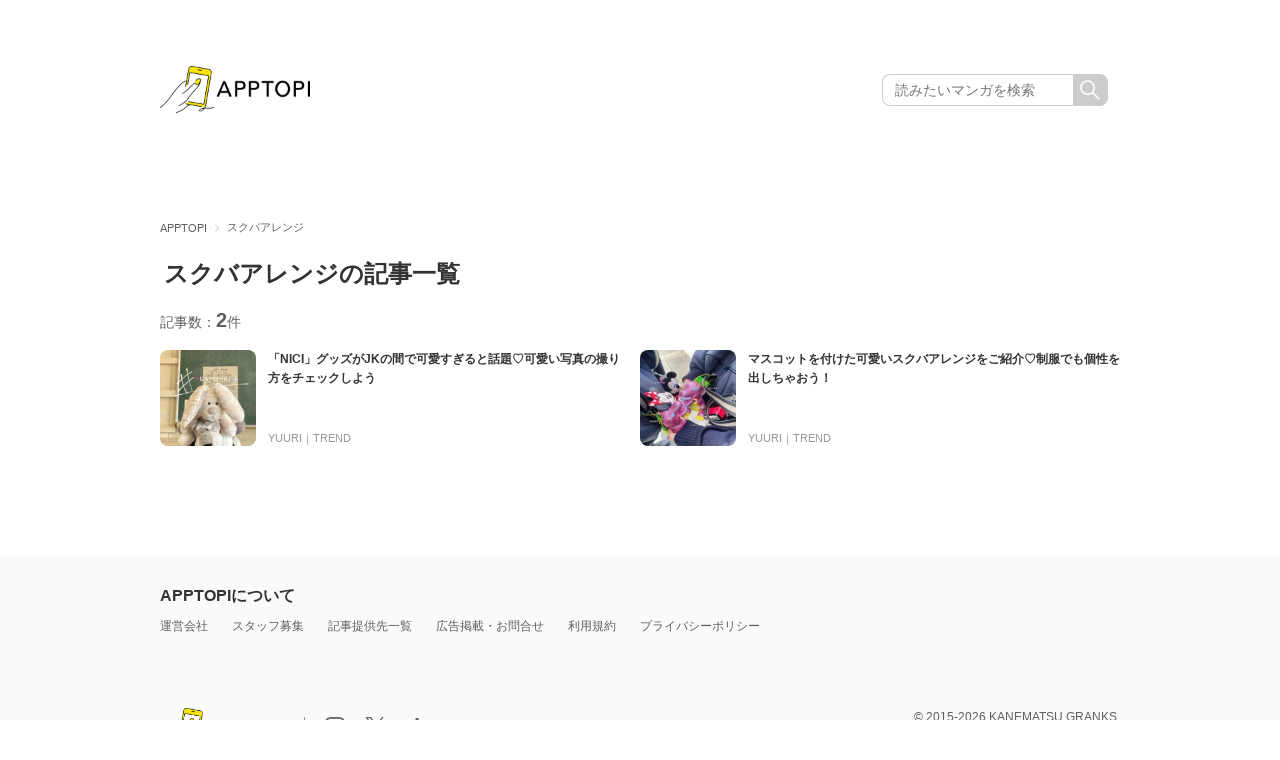

--- FILE ---
content_type: text/html; charset=UTF-8
request_url: https://apptopi.jp/tag/%E3%82%B9%E3%82%AF%E3%83%90%E3%82%A2%E3%83%AC%E3%83%B3%E3%82%B8/
body_size: 9328
content:
<!DOCTYPE html>
<html lang="ja">

<head>
  <meta charset="UTF-8">
  
  <meta name="viewport" content="width=1000">
  <meta name="format-detection" content="telephone=no">
  <link rel="stylesheet" href="https://apptopi.jp/wp-content/themes/apptopi/css/vendor.css">
  <link rel="stylesheet" href="https://apptopi.jp/wp-content/themes/apptopi/style.css?241217074538">
  <link rel="stylesheet" href="https://apptopi.jp/wp-content/themes/apptopi/css/manga-style.css?250610094438">
  <link rel="stylesheet" href="https://apptopi.jp/wp-content/themes/apptopi/css/font-awesome.min.css">
  
		<!-- All in One SEO 4.1.5.3 -->
		<title>スクバアレンジ | APPTOPI</title>
		<meta name="robots" content="max-image-preview:large" />
		<link rel="canonical" href="https://apptopi.jp/tag/%E3%82%B9%E3%82%AF%E3%83%90%E3%82%A2%E3%83%AC%E3%83%B3%E3%82%B8/" />
		<script type="application/ld+json" class="aioseo-schema">
			{"@context":"https:\/\/schema.org","@graph":[{"@type":"WebSite","@id":"https:\/\/apptopi.jp\/#website","url":"https:\/\/apptopi.jp\/","name":"APPTOPI","description":"\u30b9\u30de\u30db\u3067\u898b\u3064\u3051\u308b\u3001\u3082\u3063\u3068\u53ef\u611b\u3044\u79c1","inLanguage":"ja","publisher":{"@id":"https:\/\/apptopi.jp\/#organization"}},{"@type":"Organization","@id":"https:\/\/apptopi.jp\/#organization","name":"APPTOPI","url":"https:\/\/apptopi.jp\/","sameAs":["https:\/\/twitter.com\/apptopi","https:\/\/www.instagram.com\/apptopi\/"]},{"@type":"BreadcrumbList","@id":"https:\/\/apptopi.jp\/tag\/%E3%82%B9%E3%82%AF%E3%83%90%E3%82%A2%E3%83%AC%E3%83%B3%E3%82%B8\/#breadcrumblist","itemListElement":[{"@type":"ListItem","@id":"https:\/\/apptopi.jp\/#listItem","position":1,"item":{"@type":"WebPage","@id":"https:\/\/apptopi.jp\/","name":"\u30db\u30fc\u30e0","description":"\u300c\u30b9\u30de\u30db\u3067\u6bce\u65e5\u3092\u3082\u3063\u3068\u7d20\u6575\u306b\u3067\u304d\u306a\u3044\u304b\u306a\uff1f\u300d \u305d\u3093\u306a\u60f3\u3044\u304b\u3089\u3001APPTOPI\u306f\u751f\u307e\u308c\u307e\u3057\u305f\u3002 \u304b\u308f\u3044\u3044\u5199\u771f\u306e\u64ae\u308a\u65b9\u3084\u52a0\u5de5\u65b9\u6cd5\u3001Instagram\u3067\u8a71\u984c\u306ecafe\u306a\u3069\u3001\u3044\u307e\u5973\u5b50\u304c\u6c42\u3081\u308b\u30b9\u30de\u30db\u60c5\u5831\u3092\u3001\u500b\u6027\u8c4a\u304b\u306a\u30e9\u30a4\u30bf\u30fc\u305f\u3061\u304c\u304a\u5c4a\u3051\u3057\u307e\u3059\u3002","url":"https:\/\/apptopi.jp\/"},"nextItem":"https:\/\/apptopi.jp\/tag\/%e3%82%b9%e3%82%af%e3%83%90%e3%82%a2%e3%83%ac%e3%83%b3%e3%82%b8\/#listItem"},{"@type":"ListItem","@id":"https:\/\/apptopi.jp\/tag\/%e3%82%b9%e3%82%af%e3%83%90%e3%82%a2%e3%83%ac%e3%83%b3%e3%82%b8\/#listItem","position":2,"item":{"@type":"WebPage","@id":"https:\/\/apptopi.jp\/tag\/%e3%82%b9%e3%82%af%e3%83%90%e3%82%a2%e3%83%ac%e3%83%b3%e3%82%b8\/","name":"\u30b9\u30af\u30d0\u30a2\u30ec\u30f3\u30b8","url":"https:\/\/apptopi.jp\/tag\/%e3%82%b9%e3%82%af%e3%83%90%e3%82%a2%e3%83%ac%e3%83%b3%e3%82%b8\/"},"previousItem":"https:\/\/apptopi.jp\/#listItem"}]},{"@type":"CollectionPage","@id":"https:\/\/apptopi.jp\/tag\/%E3%82%B9%E3%82%AF%E3%83%90%E3%82%A2%E3%83%AC%E3%83%B3%E3%82%B8\/#collectionpage","url":"https:\/\/apptopi.jp\/tag\/%E3%82%B9%E3%82%AF%E3%83%90%E3%82%A2%E3%83%AC%E3%83%B3%E3%82%B8\/","name":"\u30b9\u30af\u30d0\u30a2\u30ec\u30f3\u30b8 | APPTOPI","inLanguage":"ja","isPartOf":{"@id":"https:\/\/apptopi.jp\/#website"},"breadcrumb":{"@id":"https:\/\/apptopi.jp\/tag\/%E3%82%B9%E3%82%AF%E3%83%90%E3%82%A2%E3%83%AC%E3%83%B3%E3%82%B8\/#breadcrumblist"}}]}
		</script>
		<!-- All in One SEO -->

<link rel='dns-prefetch' href='//s.w.org' />
<link rel="alternate" type="application/rss+xml" title="APPTOPI &raquo; スクバアレンジ タグのフィード" href="https://apptopi.jp/tag/%e3%82%b9%e3%82%af%e3%83%90%e3%82%a2%e3%83%ac%e3%83%b3%e3%82%b8/feed/" />
		<script type="text/javascript">
			window._wpemojiSettings = {"baseUrl":"https:\/\/s.w.org\/images\/core\/emoji\/13.0.1\/72x72\/","ext":".png","svgUrl":"https:\/\/s.w.org\/images\/core\/emoji\/13.0.1\/svg\/","svgExt":".svg","source":{"concatemoji":"https:\/\/apptopi.jp\/wp-includes\/js\/wp-emoji-release.min.js?ver=1.1.3\n"}};
			!function(e,a,t){var n,r,o,i=a.createElement("canvas"),p=i.getContext&&i.getContext("2d");function s(e,t){var a=String.fromCharCode;p.clearRect(0,0,i.width,i.height),p.fillText(a.apply(this,e),0,0);e=i.toDataURL();return p.clearRect(0,0,i.width,i.height),p.fillText(a.apply(this,t),0,0),e===i.toDataURL()}function c(e){var t=a.createElement("script");t.src=e,t.defer=t.type="text/javascript",a.getElementsByTagName("head")[0].appendChild(t)}for(o=Array("flag","emoji"),t.supports={everything:!0,everythingExceptFlag:!0},r=0;r<o.length;r++)t.supports[o[r]]=function(e){if(!p||!p.fillText)return!1;switch(p.textBaseline="top",p.font="600 32px Arial",e){case"flag":return s([127987,65039,8205,9895,65039],[127987,65039,8203,9895,65039])?!1:!s([55356,56826,55356,56819],[55356,56826,8203,55356,56819])&&!s([55356,57332,56128,56423,56128,56418,56128,56421,56128,56430,56128,56423,56128,56447],[55356,57332,8203,56128,56423,8203,56128,56418,8203,56128,56421,8203,56128,56430,8203,56128,56423,8203,56128,56447]);case"emoji":return!s([55357,56424,8205,55356,57212],[55357,56424,8203,55356,57212])}return!1}(o[r]),t.supports.everything=t.supports.everything&&t.supports[o[r]],"flag"!==o[r]&&(t.supports.everythingExceptFlag=t.supports.everythingExceptFlag&&t.supports[o[r]]);t.supports.everythingExceptFlag=t.supports.everythingExceptFlag&&!t.supports.flag,t.DOMReady=!1,t.readyCallback=function(){t.DOMReady=!0},t.supports.everything||(n=function(){t.readyCallback()},a.addEventListener?(a.addEventListener("DOMContentLoaded",n,!1),e.addEventListener("load",n,!1)):(e.attachEvent("onload",n),a.attachEvent("onreadystatechange",function(){"complete"===a.readyState&&t.readyCallback()})),(n=t.source||{}).concatemoji?c(n.concatemoji):n.wpemoji&&n.twemoji&&(c(n.twemoji),c(n.wpemoji)))}(window,document,window._wpemojiSettings);
		</script>
		<style type="text/css">
img.wp-smiley,
img.emoji {
	display: inline !important;
	border: none !important;
	box-shadow: none !important;
	height: 1em !important;
	width: 1em !important;
	margin: 0 .07em !important;
	vertical-align: -0.1em !important;
	background: none !important;
	padding: 0 !important;
}
</style>
	<link rel='stylesheet' id='wp-block-library-css'  href='https://apptopi.jp/wp-includes/css/dist/block-library/style.min.css?ver=1.1.3' type='text/css' media='all' />
<link rel='stylesheet' id='ccd-copycontentdetector-css'  href='https://apptopi.jp/wp-content/plugins/copycontentdetector/public/css/ccd-copycontentdetector-public.css?ver=1.1.3' type='text/css' media='all' />
<link rel='stylesheet' id='wpt-twitter-feed-css'  href='https://apptopi.jp/wp-content/plugins/wp-to-twitter/css/twitter-feed.css?ver=1.1.3' type='text/css' media='all' />
<script type='text/javascript' defer='defer' src='https://apptopi.jp/wp-includes/js/jquery/jquery.min.js?ver=1.1.3' id='jquery-core-js'></script>
<script type='text/javascript' defer='defer' src='https://apptopi.jp/wp-includes/js/jquery/jquery-migrate.min.js?ver=1.1.3' id='jquery-migrate-js'></script>
<script type='text/javascript' defer='defer' src='https://apptopi.jp/wp-content/plugins/copycontentdetector/public/js/ccd-copycontentdetector-public.js?ver=1.1.3' id='ccd-copycontentdetector-js'></script>
<link rel="https://api.w.org/" href="https://apptopi.jp/wp-json/" /><link rel="alternate" type="application/json" href="https://apptopi.jp/wp-json/wp/v2/tags/6972" /><link rel="EditURI" type="application/rsd+xml" title="RSD" href="https://apptopi.jp/xmlrpc.php?rsd" />
<link rel="wlwmanifest" type="application/wlwmanifest+xml" href="https://apptopi.jp/wp-includes/wlwmanifest.xml" /> 
<meta name="generator" content="WordPress 5.7.2" />
  <link rel="shortcut icon" type="image/vnd.microsoft.icon" href="https://apptopi.jp/wp-content/themes/apptopi/favicon/favicon.ico">
  <link rel="icon" type="image/vnd.microsoft.icon" href="https://apptopi.jp/wp-content/themes/apptopi/favicon/favicon.ico">
  <link rel="apple-touch-icon" sizes="180x180" href="https://apptopi.jp/wp-content/themes/apptopi/favicon/apple-touch-icon.png">
  <link rel="icon" type="image/png" sizes="192x192" href="https://apptopi.jp/wp-content/themes/apptopi/favicon/android-chrome-192x192.png">
  <link rel="icon" type="image/png" sizes="512x512" href="https://apptopi.jp/wp-content/themes/apptopi/favicon/android-chrome-512x512.png">
  <link rel="manifest" href="https://apptopi.jp/wp-content/themes/apptopi/favicon/manifest.json">
  <meta http-equiv="Pragma" content="no-cache" />
  <meta http-equiv="cache-control" content="no-cache" />
  <meta http-equiv="expires" content="0" />
    <!-- Set Analytics & Optimize start -->
  <script async src="https://www.googletagmanager.com/gtag/js?id=G-SPTX7Q3J5X"></script>
  <script>
    window.dataLayer = window.dataLayer || [];

    function gtag() {
      dataLayer.push(arguments);
    }
    gtag('js', new Date());
    gtag('config', 'G-SPTX7Q3J5X');

    // GA4 カスタムディメンション
    gtag('event', 'custom_dimension', {
      'author': '',
      'category': 'hashtag'
    });

    gtag('config', 'UA-88433589-1', {
      'custom_map': {
        'dimension1': 'author',
        'dimension2': 'category'
      },
      'author': '',
      'category': 'hashtag'
    });
    gtag('set', 'GTM-M2CP46B');
  </script>

  <script type="text/javascript">
    (function(c, l, a, r, i, t, y) {
      c[a] = c[a] || function() {
        (c[a].q = c[a].q || []).push(arguments)
      };
      t = l.createElement(r);
      t.async = 1;
      t.src = "https://www.clarity.ms/tag/" + i;
      y = l.getElementsByTagName(r)[0];
      y.parentNode.insertBefore(t, y);
    })(window, document, "clarity", "script", "gg3sakjrn9");
  </script>

  <!-- Set Analytics & Optimize end -->
    
  
      <script>
      (adsbygoogle = window.adsbygoogle || []).push({
        google_ad_client: "ca-pub-5336186349439225",
        enable_page_level_ads: true
      });
    </script>
  
  <script data-cfasync="false" type="text/javascript">
(function(w, d) {
	var s = d.createElement('script');
	s.src = '//cdn.adpushup.com/47080/adpushup.js';
	s.crossOrigin='anonymous'; 
	s.type = 'text/javascript'; s.async = true;
	(d.getElementsByTagName('head')[0] || d.getElementsByTagName('body')[0]).appendChild(s);
	w.adpushup = w.adpushup || {que:[]};
})(window, document);

</script>

<script async src="https://securepubads.g.doubleclick.net/tag/js/gpt.js"></script>
<!-- imobile tag -->
<script src="https://cdn.id5-sync.com/api/1.0/id5-api.js"></script>
<script type="text/javascript">
  window.pbjsFlux = window.pbjsFlux || {};
  window.pbjsFlux.que = window.pbjsFlux.que || [];
</script>
<script async='async' src="https://flux-cdn.com/client/1000230/apptopi_01417.min.js"></script>

<script type="text/javascript">
  window.googletag = window.googletag || {};
  window.googletag.cmd = window.googletag.cmd || [];
</script>
<script async='async' src='https://securepubads.g.doubleclick.net/tag/js/gpt.js'></script>

<script type="text/javascript">
  window.fluxtag = {
    readyBids: {
      prebid: false,
      amazon: false,
      google: false
    },
    failSafeTimeout: 3e3,
    isFn: function isFn(object) {
      var _t = 'Function';
      var toString = Object.prototype.toString;
      return toString.call(object) === '[object ' + _t + ']';
    },
    launchAdServer: function() {
      if (!fluxtag.readyBids.prebid || !fluxtag.readyBids.amazon) {
        return;
      }
      fluxtag.requestAdServer();
    },
    requestAdServer: function() {
      if (!fluxtag.readyBids.google) {
        fluxtag.readyBids.google = true;
        googletag.cmd.push(function () {
          if (!!(pbjsFlux.setTargetingForGPTAsync) && fluxtag.isFn(pbjsFlux.setTargetingForGPTAsync)) {
            pbjsFlux.que.push(function () {
              pbjsFlux.setTargetingForGPTAsync();
            });
          }
          googletag.pubads().refresh(window.imobile_gam_slots);
        });
      }
    }
  };
</script>

<script type="text/javascript">
  setTimeout(function() {
    fluxtag.requestAdServer();
  }, fluxtag.failSafeTimeout);
</script>

<script type='text/javascript'>
  ! function (a9, a, p, s, t, A, g) {
    if (a[a9]) return;

    function q(c, r) {
      a[a9]._Q.push([c, r])
    }
    a[a9] = {
      init: function () {
        q("i", arguments)
      },
      fetchBids: function () {
        q("f", arguments)
      },
      setDisplayBids: function () {},
      targetingKeys: function () {
        return []
      },
      _Q: []
    };
    A = p.createElement(s);
    A.async = !0;
    A.src = t;
    g = p.getElementsByTagName(s)[0];
    g.parentNode.insertBefore(A, g)
  }("apstag", window, document, "script", "//c.amazon-adsystem.com/aax2/apstag.js");
  apstag.init({
    pubID: 'c06cc614-f284-4373-8e7b-e334e4dcb9d3',
    adServer: 'googletag',
    bidTimeout: 1e3,
    schain: {
      complete: 1,
      ver: '1.0',
      nodes: [{
        asi: 'i-mobile.co.jp',
        sid: '10827',
        hp: 1,
      }]
    }
  });
  apstag.fetchBids({
    slots: [{
      slotID: "div-gpt-ad-1684982054313-0",
      slotName: "/9176203/1822182",
      sizes: [[336, 280], [300, 250]]
    }, {
      slotID: "div-gpt-ad-1684982109632-0",
      slotName: "/9176203/1822184",
      sizes: [[336, 280], [300, 250]]
    }, {
      slotID: "div-gpt-ad-1684982165471-0",
      slotName: "/9176203/1822185",
      sizes: [[336, 280], [300, 250]]
    }, {
      slotID: "div-gpt-ad-1684982200685-0",
      slotName: "/9176203/1822186",
      sizes: [[336, 280], [300, 250]]
    }, {
      slotID: 'div-gpt-ad-1684982234848-0',
      slotName: '/9176203/1822187',
      sizes: [[336, 280], [300, 250]]
    }, {
      slotID: 'div-gpt-ad-1684982267381-0',
      slotName: '/9176203/1822188',
      sizes: [[336, 280], [300, 250]]
    }, {
      slotID: 'div-gpt-ad-1684982299874-0',
      slotName: '/9176203/1822189',
      sizes: [[336, 280], [300, 250]]
    }, {
      slotID: 'div-gpt-ad-1684982331511-0',
      slotName: '/9176203/1822190',
      sizes: [[336, 280], [300, 250]]
    }, {
      slotID: 'div-gpt-ad-1690170067224-0',
      slotName: '/9176203/1829046',
      sizes: [[320, 100], [320, 50]]
    }, {
      slotID: 'div-gpt-ad-1697098665356-0',
      slotName: '/21725819641/1837721',
      sizes: [[300, 250], [336, 280], [250, 250], [300, 300]]
    }, {
      slotID: 'div-gpt-ad-1697098702789-0',
      slotName: '/21725819641/1837722',
      sizes: [[300, 250], [336, 280], [250, 250], [300, 300]]
    }, {

      slotID: 'div-gpt-ad-1697098739187-0',
      slotName: '/21725819641/1837723',
      sizes: [[300, 250], [336, 280], [250, 250], [300, 300], [300, 600]]
    }, {
      slotID: 'div-gpt-ad-1697098775649-0',
      slotName: '/21725819641/1837724',
      sizes: [[300, 250], [336, 280], [250, 250], [300, 300], [300, 600]]
    }, {
      slotID: 'div-gpt-ad-1698138576973-0',
      slotName: '/21725819641/1838858',
      sizes: [[320, 50]]
    }, {
      slotID: 'div-gpt-ad-1698138613982-0',
      slotName: '/21725819641/1838859',
      sizes: [[320, 50]]
    }, {
      slotID: 'div-gpt-ad-1701756843948-0',
      slotName: '/21725819641/1842867',
      sizes: [[320, 100], [320, 50]]
    }, {
      slotID: 'div-gpt-ad-1705306759361-0',
      slotName: '/21725819641/1846085',
      sizes: [[728, 90]]
    }, {
      slotID: 'div-gpt-ad-1705306782003-0',
      slotName: '/21725819641/1846086',
      sizes: [[300, 250], [336, 280]]
    }, {
      slotID: 'div-gpt-ad-1705306801647-0',
      slotName: '/21725819641/1846087',
      sizes: [[300, 250], [336, 280]]
    }]
  }, function (bids) {
    googletag.cmd.push(function () {
      apstag.setDisplayBids();
      fluxtag.readyBids.amazon = true;
      fluxtag.launchAdServer();
    });
  });
</script>

<script type="text/javascript">
  var imobile_gam_slots = [];
  googletag.cmd.push(function () {
    var SP_rect = googletag.sizeMapping()
    .addSize([770, 0], [])
    .addSize([0, 0], [[320, 180], [200, 200], [250, 250], [336, 280], [300, 250], [300, 280], [300, 300]])
    .build();
    var SP_rect02 = googletag.sizeMapping()
    .addSize([770, 0], [])
    .addSize([0, 0], [[320, 180], [200, 200], [250, 250], [336, 280], [300, 250], [300, 280], [300, 300], [240, 400], 'fluid'])
    .build();
    var PC_rect = googletag.sizeMapping()
    .addSize([770, 0], [[300, 250], [336, 280]])
    .addSize([0, 0], [])
    .build();
    var SP_banner = googletag.sizeMapping()
    .addSize([770, 0], [])
    .addSize([0, 0], [[320, 100], [320, 75], [320, 50], [320, 120]])
    .build();
    var SP_banner02 = googletag.sizeMapping()
    .addSize([770, 0], [])
    .addSize([0, 0], [[320, 100], [320, 50], [320, 120]])
    .build();
    var SP_320x50 = googletag.sizeMapping()
    .addSize([770, 0], [])
    .addSize([0, 0], [320, 50])
    .build();
    var PC_728x90 = googletag.sizeMapping()
    .addSize([770, 0], [728, 90])
    .addSize([0, 0], [])
    .build();

    imobile_gam_slots.push(googletag.defineSlot('/21725819641/1846086', [[336, 280], [300, 250]], 'div-gpt-ad-1705306782003-0').defineSizeMapping(PC_rect).addService(googletag.pubads()));
    imobile_gam_slots.push(googletag.defineSlot('/21725819641/1846087', [[300, 250], [336, 280]], 'div-gpt-ad-1705306801647-0').defineSizeMapping(PC_rect).addService(googletag.pubads())); imobile_gam_slots.push(googletag.defineSlot('/21725819641/1837721', [[300, 300], [240, 400], [300, 250], [250, 250], [336, 280], [300, 280], [200, 200], [320, 180]], 'div-gpt-ad-1697098665356-0').defineSizeMapping(SP_rect02).addService(googletag.pubads()));
    imobile_gam_slots.push(googletag.defineSlot('/21725819641/1837722', [[300, 250], [320, 180], [200, 200], [300, 280], [250, 250], [336, 280], [240, 400], [300, 300]], 'div-gpt-ad-1697098702789-0').defineSizeMapping(SP_rect02).addService(googletag.pubads()));
    imobile_gam_slots.push(googletag.defineSlot('/21725819641/1837723', [[300, 600], [200, 200], [300, 280], 'fluid', [300, 300], [320, 180], [336, 280], [250, 250], [300, 250], [240, 400]], 'div-gpt-ad-1697098739187-0').defineSizeMapping(SP_rect02).addService(googletag.pubads()));
    imobile_gam_slots.push(googletag.defineSlot('/21725819641/1837724', [[300, 250], [300, 300], [300, 600], [300, 280], [250, 250], [336, 280], 'fluid', [240, 400], [200, 200], [320, 180]], 'div-gpt-ad-1697098775649-0').defineSizeMapping(SP_rect02).addService(googletag.pubads()));
    imobile_gam_slots.push(googletag.defineSlot('/21725819641/1822182', [[320, 180], [200, 200], [250, 250], [336, 280], [300, 250], [300, 280], [300, 300]], 'div-gpt-ad-1684982054313-0').defineSizeMapping(SP_rect).addService(googletag.pubads()));
    imobile_gam_slots.push(googletag.defineSlot('/21725819641/1822184', [[200, 200], [300, 280], [250, 250], [336, 280], [300, 300], [320, 180], [300, 250]], 'div-gpt-ad-1684982109632-0').defineSizeMapping(SP_rect).addService(googletag.pubads()));
    imobile_gam_slots.push(googletag.defineSlot('/21725819641/1822185', [[300, 300], [240, 400], 'fluid', [320, 180], [200, 200], [300, 250], [250, 250], [336, 280], [300, 600], [300, 280]], 'div-gpt-ad-1684982165471-0').defineSizeMapping(SP_rect02).addService(googletag.pubads()));
    imobile_gam_slots.push(googletag.defineSlot('/21725819641/1822186', ['fluid', [300, 600], [300, 250], [320, 180], [200, 200], [250, 250], [336, 280], [300, 300], [240, 400], [300, 280]], 'div-gpt-ad-1684982200685-0').defineSizeMapping(SP_rect02).addService(googletag.pubads()));
    imobile_gam_slots.push(googletag.defineSlot('/21725819641/1822187', [[300, 600], [200, 200], [320, 180], 'fluid', [300, 300], [240, 400], [250, 250], [300, 250], [336, 280], [300, 280]], 'div-gpt-ad-1684982234848-0').defineSizeMapping(SP_rect02).addService(googletag.pubads()));
    imobile_gam_slots.push(googletag.defineSlot('/21725819641/1822188', [[200, 200], [320, 180], [240, 400], [250, 250], [336, 280], 'fluid', [300, 280], [300, 250], [300, 300], [300, 600]], 'div-gpt-ad-1684982267381-0').defineSizeMapping(SP_rect02).addService(googletag.pubads()));
    imobile_gam_slots.push(googletag.defineSlot('/21725819641/1822189', [[300, 250], [336, 280]], 'div-gpt-ad-1684982299874-0').defineSizeMapping(PC_rect).addService(googletag.pubads()));
    imobile_gam_slots.push(googletag.defineSlot('/21725819641/1822190', [[300, 250], [336, 280]], 'div-gpt-ad-1684982331511-0').defineSizeMapping(PC_rect).addService(googletag.pubads()));
   
    imobile_gam_slots.push(googletag.defineSlot('/21725819641/1838858', [320, 50], 'div-gpt-ad-1698138576973-0').defineSizeMapping(SP_320x50).addService(googletag.pubads()));
    imobile_gam_slots.push(googletag.defineSlot('/21725819641/1838859', [320, 50], 'div-gpt-ad-1698138613982-0').defineSizeMapping(SP_320x50).addService(googletag.pubads()));
    imobile_gam_slots.push(googletag.defineSlot('/21725819641/1842867', [[320, 50], [320, 120], [320, 100]], 'div-gpt-ad-1701756843948-0').defineSizeMapping(SP_banner02).addService(googletag.pubads()));
    var REFRESH_KEY = 'refresh';
    var REFRESH_VALUE = 'true';
    imobile_gam_slots.push(googletag.defineSlot('/21725819641/1829046', [[320, 100], [320, 50], [320, 120]], 'div-gpt-ad-1690170067224-0').defineSizeMapping(SP_banner02).setTargeting(REFRESH_KEY, REFRESH_VALUE).addService(googletag.pubads()));
    imobile_gam_slots.push(googletag.defineSlot('/21725819641/1846085', [728, 90], 'div-gpt-ad-1705306759361-0').defineSizeMapping(PC_728x90).setTargeting(REFRESH_KEY, REFRESH_VALUE).addService(googletag.pubads()));
    var SECONDS_TO_WAIT_AFTER_VIEWABILITY = 30;
    googletag.pubads().addEventListener('impressionViewable', function(event) {
      var slot = event.slot;
      if (slot.getTargeting(REFRESH_KEY).indexOf(REFRESH_VALUE) > -1) {
        window.imgoogletagrefresh = setTimeout(function() {
          googletag.pubads().refresh([slot]);
        }, SECONDS_TO_WAIT_AFTER_VIEWABILITY * 1000);
      }
    });
    googletag.pubads().enableSingleRequest();
    googletag.pubads().collapseEmptyDivs();
    googletag.pubads().disableInitialLoad();
    googletag.enableServices();
    ID5.init({ partnerId: 1261 }).onAvailable(function(id5Status) {
      var id5Id = id5Status.getUserId();
      if (id5Id) {
        googletag.pubads().setPublisherProvidedId(id5Id);
      }
    }, 300);

    if (!!(window.pbFlux) && !!(window.pbFlux.prebidBidder) && fluxtag.isFn(window.pbFlux.prebidBidder)) {
      pbjsFlux.que.push(function () {
        window.pbFlux.prebidBidder();
      });
    } else {
      fluxtag.readyBids.prebid = true;
      fluxtag.launchAdServer();
    }
  });
</script>

<!-- Profit-x インステ-->
<script data-ca-profitx-pageid="34534" src="https://cdn.caprofitx.com/media/5247/pfx.js" type="text/javascript" charset="utf-8" data-ca-profitx-js async></script>
</div>

<!-- Taboola -->
<script type="text/javascript">
  window._taboola = window._taboola || [];
  _taboola.push({article:'auto'});
  !function (e, f, u, i) {
    if (!document.getElementById(i)){
      e.async = 1;
      e.src = u;
      e.id = i;
      f.parentNode.insertBefore(e, f);
    }
  }(document.createElement('script'),
  document.getElementsByTagName('script')[0],
  '//cdn.taboola.com/libtrc/apptopijapan/loader.js',
  'tb_loader_script');
  if(window.performance && typeof window.performance.mark == 'function')
    {window.performance.mark('tbl_ic');}
</script>

</head>

<body class="archive tag tag-6972 drawer drawer--left">
    <script async src="https://cdn.gmossp-sp.jp/js/async/g940269/gc.js"></script>
<div class="gmossp_core_g940269">
  <script>
    window.Gmossp=window.Gmossp||{};window.Gmossp.events=window.Gmossp.events||[];
    window.Gmossp.events.push({
      sid: "g940269",
    });
  </script>
</div>
  <div canvas="container">
    <header>
      <div class="head">
        <div class="logo_head">
          <h1><a href="/" onClick="ga('send','event','headerTop','click','logo',1);"></a></h1>
        </div>
        <p class="top_p onlyPC"></p>
        <div class="searchBox onlyPC">
          <form action="/" class="searchform" id="searchform" method="get" role="search">
            <input type="text" class="searchform_input" name="s" value="" placeholder="読みたいマンガを検索">
            <input type="submit" class="searchform_submit" value="">
          </form>
        </div><!-- search end -->
      </div>
      <form action="/" class="searchform display_sp" id="searchform" method="get" role="search">
          <input type="text" class="searchform_input" name="s" value="" placeholder="読みたいマンガを検索">
          <input type="submit" class="searchform_submit" value="">
        </form>
      <!-- head  end -->
    </header>

    <!-- /21725819641/1846085 PC PC_下部固定オーバーレイ <body>のすぐ下に設置してください -->
<div style='position:fixed;bottom:0;left:0;right:0;width:100%;background:rgba(0, 0, 0, 0);z-index:99998;text-align:center;transform:translate3d(0, 0, 0);'>
  <div id='div-gpt-ad-1705306759361-0' style='margin:auto;text-align:center;z-index:99999;'>
    <script>
      googletag.cmd.push(function() { googletag.display('div-gpt-ad-1705306759361-0'); });
    </script>
  </div>
</div>
          <div class="breadcrumb header-margin">
        <ul class="text-overflow">
          <li><a href="/">APPTOPI</a></li>
                                          <li>スクバアレンジ</li>
                            </ul>
      </div>
    
            <div class="contents" style="padding-top:16px;">
        <!--メイン(左側)エリア-->
<div class="main">

	<div class="ttlContain">
		<h1 class="catTitle">スクバアレンジの記事一覧</h1>
	</div>

	<div class="itemNum">
				<p>記事数：<span>2</span>件</p>
	</div>

	<!-- 記事一覧 -->
	<div class="list vartical">
					<div class="item">
		<div class="itemL">
		<figure class="pr_post_parent">
			<a href="https://apptopi.jp/2022/06/17/nici/">
				<noscript><img src="https://apptopi.jp/wp-content/uploads/278113192_673893620542037_787568229846174947_n-150x150.jpg" alt="「NICI」グッズがJKの間で可愛すぎると話題♡可愛い写真の撮り方をチェックしよう"></noscript><img class="lazyload" src='data:image/svg+xml,%3Csvg%20xmlns=%22http://www.w3.org/2000/svg%22%20viewBox=%220%200%20210%20140%22%3E%3C/svg%3E' data-src="https://apptopi.jp/wp-content/uploads/278113192_673893620542037_787568229846174947_n-150x150.jpg" alt="「NICI」グッズがJKの間で可愛すぎると話題♡可愛い写真の撮り方をチェックしよう">
							</a>
		</figure>
	</div>
	<div class="itemR">
		<h3 class="title text-overflow"><a href="https://apptopi.jp/2022/06/17/nici/">「NICI」グッズがJKの間で可愛すぎると話題♡可愛い写真の撮り方をチェックしよう</a></h3>
				<div class="itemMetaBottom">
			<div>
				<a href="https://apptopi.jp/author/YUURI/">YUURI</a>｜<a href="/category/hashtag">TREND</a>			</div>
		</div>
	</div><!-- itemR end -->
</div><!-- /item -->
					<div class="item">
		<div class="itemL">
		<figure class="pr_post_parent">
			<a href="https://apptopi.jp/2022/06/13/school-bag-arrange/">
				<noscript><img src="https://apptopi.jp/wp-content/uploads/278784652_1063084714558617_2642568277351166409_n-1-150x150.jpg" alt="マスコットを付けた可愛いスクバアレンジをご紹介♡制服でも個性を出しちゃおう！"></noscript><img class="lazyload" src='data:image/svg+xml,%3Csvg%20xmlns=%22http://www.w3.org/2000/svg%22%20viewBox=%220%200%20210%20140%22%3E%3C/svg%3E' data-src="https://apptopi.jp/wp-content/uploads/278784652_1063084714558617_2642568277351166409_n-1-150x150.jpg" alt="マスコットを付けた可愛いスクバアレンジをご紹介♡制服でも個性を出しちゃおう！">
							</a>
		</figure>
	</div>
	<div class="itemR">
		<h3 class="title text-overflow"><a href="https://apptopi.jp/2022/06/13/school-bag-arrange/">マスコットを付けた可愛いスクバアレンジをご紹介♡制服でも個性を出しちゃおう！</a></h3>
				<div class="itemMetaBottom">
			<div>
				<a href="https://apptopi.jp/author/YUURI/">YUURI</a>｜<a href="/category/hashtag">TREND</a>			</div>
		</div>
	</div><!-- itemR end -->
</div><!-- /item -->
			</div><!-- list end-->

	</div><!-- main end -->

<div class="sidebar">
  
  <div class="brand_panel">
      </div>

        
  
</div>
</div><!-- sidebar end -->
<footer>
  <div class="footWrap">
  <!-- foottag -->
  <div class="footwrap2">
    <div class="footnav footnav2">
      <h3 class="footer-title">APPTOPIについて</h3>
      <ul class="footer_child footer_child4">
        <li><a href="/operating-company/">運営会社</a></li>
        <li><a href="/writer-recruit/" target="_blank">スタッフ募集</a></li>
        <li><a href="/media-rss/" target="_blank">記事提供先一覧</a></li>
        <li><a href="/ad-inquiry/">広告掲載・お問合せ</a></li>
        <li><a href="/terms-of-service/">利用規約</a></li>
        <li><a href="/privacy-policy/">プライバシーポリシー</a></li>
      </ul>
    </div><!-- footnav2 end -->
  </div><!-- footWrap2 end-->
  </div>
  <div class="copy">
  <div class="copy_inner">
    <div class="foottag">
    <div class="foot_logo">
      <a href="/"><noscript><img  class="footertag" src="https://apptopi.jp/wp-content/themes/apptopi/images/common/apptopi-logo.png" alt="アプトピ"></noscript><img  class="lazyload footertag" src='data:image/svg+xml,%3Csvg%20xmlns=%22http://www.w3.org/2000/svg%22%20viewBox=%220%200%20210%20140%22%3E%3C/svg%3E' data-src="https://apptopi.jp/wp-content/themes/apptopi/images/common/apptopi-logo.png" alt="アプトピ"></a>
    </div>
    <ul class="foot_sns">
      <li class="foot_sns_item instagram"><a href="https://www.instagram.com/apptopi.manga/" alt="Instagram" target="_blank"></a></li>
      <li class="foot_sns_item twitter"><a href="https://goo.gl/pGcWCd" alt="X" target="_blank"></a></li>
      <li class="foot_sns_item tiktok"><a href="https://www.tiktok.com/@apptopi.manga" alt="tiktok" target="_blank"></a></li>
      <li class="foot_sns_item youtube"><a href="https://www.youtube.com/channel/UCKDHcDXLwHGo1dIQJgwf2vg/featured" alt="youtube" target="_blank"></a></li>
    </ul>
    </div><!-- foottag end -->
    <div class="ftitle-wrap">
    <p><small>&copy; 2015-2026 KANEMATSU GRANKS.</small></p>
    </div>
  </div><!-- copy_inner end -->
  </div><!-- copy end -->
</footer>
</div><!-- contents end-->
</div>
<!-- User Insight PCDF Code End : clipbox-official.com -->
<noscript><style>.lazyload{display:none;}</style></noscript><script data-noptimize="1">window.lazySizesConfig=window.lazySizesConfig||{};window.lazySizesConfig.loadMode=1;</script><script async data-noptimize="1" src='https://apptopi.jp/wp-content/plugins/autoptimize/classes/external/js/lazysizes.min.js?ao_version=2.8.4'></script><script type='text/javascript' defer='defer' src='https://apptopi.jp/wp-content/plugins/ad-invalid-click-protector/assets/js/js.cookie.min.js?ver=1.1.3' id='js-cookie-js'></script>
<script type='text/javascript' defer='defer' src='https://apptopi.jp/wp-content/plugins/ad-invalid-click-protector/assets/js/jquery.iframetracker.min.js?ver=1.1.3' id='js-iframe-tracker-js'></script>
<script type='text/javascript' id='aicp-js-extra'>
/* <![CDATA[ */
var AICP = {"ajaxurl":"https:\/\/apptopi.jp\/wp-admin\/admin-ajax.php","nonce":"3551a51fda","ip":"3.137.209.34","clickLimit":"3","clickCounterCookieExp":"3","banDuration":"7","countryBlockCheck":"No","banCountryList":"US"};
/* ]]> */
</script>
<script type='text/javascript' defer='defer' src='https://apptopi.jp/wp-content/plugins/ad-invalid-click-protector/assets/js/aicp.min.js?ver=1.1.3' id='aicp-js'></script>
<script type='text/javascript' defer='defer' src='https://apptopi.jp/wp-content/themes/apptopi/js/vendor.js?ver=1.1.3' id='vendor-js'></script>
<script type='text/javascript' defer='defer' src='https://apptopi.jp/wp-content/themes/apptopi/js/common.js?ver=1.1.3' id='atp_common-js'></script>
<script type='text/javascript' defer='defer' src='https://apptopi.jp/wp-includes/js/wp-embed.min.js?ver=1.1.3' id='wp-embed-js'></script>
  <script>
  var lazyloadads = false;
  window.addEventListener("scroll", function() {
      if ((document.documentElement.scrollTop != 0 && lazyloadads === false) || (document.body.scrollTop != 0 && lazyloadads === false)) {
          (function() {
              var ad = document.createElement('script');
              ad.type = 'text/javascript';
              ad.async = true;
              ad.src = 'https://pagead2.googlesyndication.com/pagead/js/adsbygoogle.js';
              var sc = document.getElementsByTagName('script')[0];
              sc.parentNode.insertBefore(ad, sc);
          })();
          lazyloadads = true;
      }
  }, true)
  </script>
</body>
</html>


--- FILE ---
content_type: text/html; charset=utf-8
request_url: https://www.google.com/recaptcha/api2/aframe
body_size: 268
content:
<!DOCTYPE HTML><html><head><meta http-equiv="content-type" content="text/html; charset=UTF-8"></head><body><script nonce="P_9v57ULAw6FLjqiYf3LzA">/** Anti-fraud and anti-abuse applications only. See google.com/recaptcha */ try{var clients={'sodar':'https://pagead2.googlesyndication.com/pagead/sodar?'};window.addEventListener("message",function(a){try{if(a.source===window.parent){var b=JSON.parse(a.data);var c=clients[b['id']];if(c){var d=document.createElement('img');d.src=c+b['params']+'&rc='+(localStorage.getItem("rc::a")?sessionStorage.getItem("rc::b"):"");window.document.body.appendChild(d);sessionStorage.setItem("rc::e",parseInt(sessionStorage.getItem("rc::e")||0)+1);localStorage.setItem("rc::h",'1769316171928');}}}catch(b){}});window.parent.postMessage("_grecaptcha_ready", "*");}catch(b){}</script></body></html>

--- FILE ---
content_type: application/javascript; charset=UTF-8
request_url: https://apptopi.jp/wp-content/plugins/ad-invalid-click-protector/assets/js/jquery.iframetracker.min.js?ver=1.1.3
body_size: 983
content:
!function(e){e.fn.iframeTracker=function(r){var t=this.get();if(null===r||r===!1)e.iframeTracker.untrack(t);else{if("object"!=typeof r)throw new Error("Wrong handler type (must be an object, or null|false to untrack)");e.iframeTracker.track(t,r)}},e.iframeTracker={focusRetriever:null,focusRetrieved:!1,handlersList:[],isIE8AndOlder:!1,init:function(){try{1==e.browser.msie&&e.browser.version<9&&(this.isIE8AndOlder=!0)}catch(r){try{var t=navigator.userAgent.match(/(msie) ([\w.]+)/i);t[2]<9&&(this.isIE8AndOlder=!0)}catch(i){}}if(e(window).focus(),e(window).blur(function(r){e.iframeTracker.windowLoseFocus(r)}),e("body").append('<div style="position:fixed; top:0; left:0; overflow:hidden;"><input style="position:absolute; left:-300px;" type="text" value="" id="focus_retriever" readonly="true" /></div>'),this.focusRetriever=e("#focus_retriever"),this.focusRetrieved=!1,e(document).mousemove(function(r){document.activeElement&&"IFRAME"==document.activeElement.tagName&&(e.iframeTracker.focusRetriever.focus(),e.iframeTracker.focusRetrieved=!0)}),this.isIE8AndOlder){this.focusRetriever.blur(function(r){r.stopPropagation(),r.preventDefault(),e.iframeTracker.windowLoseFocus(r)}),e("body").click(function(r){e(window).focus()}),e("form").click(function(e){e.stopPropagation()});try{e("body").on("click","form",function(e){e.stopPropagation()})}catch(r){console.log("[iframeTracker] Please update jQuery to 1.7 or newer. (exception: "+r.message+")")}}},track:function(r,t){t.target=r,e.iframeTracker.handlersList.push(t),e(r).bind("mouseover",{handler:t},e.iframeTracker.mouseoverListener).bind("mouseout",{handler:t},e.iframeTracker.mouseoutListener)},untrack:function(r){if("function"!=typeof Array.prototype.filter)return void console.log("Your browser doesn't support Array filter, untrack disabled");e(r).each(function(r){e(this).unbind("mouseover",e.iframeTracker.mouseoverListener).unbind("mouseout",e.iframeTracker.mouseoutListener)});var t=function(e){return null===e?!1:!0};for(var i in this.handlersList){for(var o in this.handlersList[i].target)-1!==e.inArray(this.handlersList[i].target[o],r)&&(this.handlersList[i].target[o]=null);this.handlersList[i].target=this.handlersList[i].target.filter(t),0==this.handlersList[i].target.length&&(this.handlersList[i]=null)}this.handlersList=this.handlersList.filter(t)},mouseoverListener:function(e){e.data.handler.over=!0;try{e.data.handler.overCallback(this)}catch(r){}},mouseoutListener:function(r){r.data.handler.over=!1,e.iframeTracker.focusRetriever.focus();try{r.data.handler.outCallback(this)}catch(t){}},windowLoseFocus:function(e){for(var r in this.handlersList)if(1==this.handlersList[r].over)try{this.handlersList[r].blurCallback()}catch(t){}}},e(document).ready(function(){e.iframeTracker.init()})}(jQuery);

--- FILE ---
content_type: application/javascript; charset=UTF-8
request_url: https://apptopi.jp/wp-content/themes/apptopi/js/common.js?ver=1.1.3
body_size: 2473
content:
;
(function ($) {
  $(window).on('load', function () {
    $('.list.listVartical_smp .item').matchHeight();
    $('.profileItem').matchHeight();
    $('.related_post.wp_rp li').matchHeight();
  });

  function toggleSideDrawerMenu() {
    var duration = '400';
    var sobj = $('.side-drawer');
    var scrim = $('.side-drawer-scrim');
    if (sobj.is(':hidden')) {
      sobj.show(duration);
      scrim.fadeIn(duration);
    } else {
      sobj.hide(duration);
      scrim.fadeOut(duration);
    };
  }

  $('.head .side-drawer-btn a').on('click', function (event) {
    toggleSideDrawerMenu();
    return false;
  });

  $('.side-drawer-btnClose').on('click', function() {
    toggleSideDrawerMenu();
    return false;
  });

  $('.side-drawer-scrim').on('click', function() {
    toggleSideDrawerMenu();
  });

  //change their action when visiting sitelink
  var url = $(location).attr('href');
  $('#navs').find('a').each(function () {
    var link = $(this).attr('href');
    if (link == url) {
      $(this).addClass('on');
    }
  });

  var Platform = (function () {
    var ua = navigator.userAgent.toLowerCase();
    var obj = {};
    obj.isIOS = function () {
      return ua.indexOf('iphone') > 0 || ua.indexOf('ipad') > 0 || ua.indexOf('ipod') > 0;
    };
    obj.isAndroid = function () {
      return ua.indexOf('android') > 0;
    };
    obj.isPC = function () {
      return !this.isIOS() && !this.isAndroid();
    };
    return obj;
  })();

  //user agent
  (function () {
    var data = Platform.isPC() ? 'data-pc' : 'data-sp';
    $('.appstore_link').each(function (index, element) {
      $(element).attr('href', $(element).attr(data));
    });
    $('.playstore_link').each(function (index, element) {
      $(element).attr('href', $(element).attr(data));
    });
  })();

  // navigation
  (function () {
    var tabs = [{
      pattern: '^/latest/$',
      query: ('#navs li:nth-child(1) a')
    },
      {
        pattern: '^/latest/page/.+',
        query: ('#navs li:nth-child(1) a')
      },
      {
        pattern: '^/category/$',
        query: ('#navs li:nth-child(2) a')
      },
      {
        pattern: '^/category/instagram/$',
        query: ('#navs li:nth-child(3) a')
      }
    ];
    tabs.forEach(function (tab) {
      if (location.pathname.match(tab.pattern)) {
        jQuery(tab.query).addClass('navs-selected');
      }
    });
  })();

  // share
  $('#share-twitter').on('click', function () {
    var url = $(this).data('url');
    window.open(url, 'tweetWindow', 'width=650, height=470, personalbar=0, toolbar=0, scrollbars=1, sizable=1')
    return false;
  });

  $('#share-facebook').on('click', function () {
    var url = $(this).data('url');
    window.open(url, 'facebookWindow', 'width=650, height=470, personalbar=0, toolbar=0, scrollbars=1, sizable=1')
    return false;
  });

  $('#share-hatebu').on('click', function () {
    var url = $(this).data('url');
    window.open(url, 'hatebuWindow', 'width=650, height=470, personalbar=0, toolbar=0, scrollbars=1, sizable=1')
    return false;
  });

  function makeScrollState(width, height) {
    var _width = width;
    var _height = height;
    var F = function () {
      var self = this;

      this.init = function () {
        var isIPhoneX = window.navigator.userAgent.indexOf('iPhone') !== -1 && _width == 375 && (_height == 748 || _height == 635);
        if (isIPhoneX) {
          $(window).on('scroll', function () {
            if (self.isChanged()) {
              self.changeStyle();
            }
          });
          this.changeStyle();
        }
      };

      function hasNavigation() {
        return window.innerHeight < 748;
      }

      this.isChanged = function () {
        return this.current != hasNavigation();
      };

      this.changeStyle = function () {
        if (hasNavigation()) {
          $('#geniee_overlay').removeClass('geniee_overlay_x_no_navigation');
          $('#geniee_overlay').addClass('geniee_overlay_navigation');
        } else {
          $('#geniee_overlay').removeClass('geniee_overlay_navigation');
          $('#geniee_overlay').addClass('geniee_overlay_x_no_navigation');
        }
        this.current = hasNavigation();
      };
    };
    return new F();
  }

  makeScrollState(window.innerWidth, window.innerHeight).init();

  // 検索フォームで全角スペースを半角スペースに置換する
  $('.searchform_submit').on('click', function () {
    $('.searchform_input').each(function(i, e) {
      var element = $(e);
      var s = element.val().replace(/　/g, " ");
      element.val(s);
    });
    return true;
  });

  // 遷移先の振り分け
  $('.flexible-download-button').on('click', function () {
    if (Platform.isAndroid()) {
      $(this).attr('href', $(this).data('android'));
    } else if (Platform.isIOS()) {
      $(this).attr('href', $(this).data('ios'));
    } else {
      $(this).attr('href', $(this).data('ios'));
    }
    return true;
  });

  // SPの時のヘッダー表示
  var HeaderMenu = new (function() {
    this.startPosition = Platform.isPC() ? 28 : 78;

    // js-headerFix
    this.maximize = function() {
      if (this.isMinimized()) {
        $('header').removeClass('js-headerFix');
      }
    };
    this.minimize = function() {
      if (!this.isMinimized()) {
        $('header').addClass('js-headerFix');
      }
    };
    this.isMinimized = function() {
      return $('header').hasClass('js-headerFix');
    };
  })();

  //クリックすると表示される目次
  $(function(){
    $('.index_toggle').click(function() {
      if ($('.index_toggle').text() === '[OPEN]') {
          $('.index_toggle').text('[CLOSE]');
        } else {
          $('.index_toggle').text('[OPEN]');
      }
      $('.index_list').toggle(400);
    })
  });

  //トップ画面 タブ切り替え
  document.addEventListener('DOMContentLoaded', function(){
	tabs = document.querySelectorAll('#js-tab li');
	for(i = 0; i < tabs.length; i++) {
		tabs[i].addEventListener('click', tabSwitch, false);
	}

	function tabSwitch(){
    tabs = document.querySelectorAll('#js-tab li');
    var node = Array.prototype.slice.call(tabs, 0);
    node.forEach(function (element) {
      element.classList.remove('active');
    });
		this.classList.add('active');

    content = document.querySelectorAll('.tab-content');
    var node = Array.prototype.slice.call(content, 0);
    node.forEach(function (element) {
      element.classList.remove('active');
    });

		const arrayTabs = Array.prototype.slice.call(tabs);
		const index = arrayTabs.indexOf(this);

    document.querySelectorAll('.tab-content')[index].classList.add('active');
	 };
  });

  // レコメンドパラメータの引継ぎ
  document.addEventListener('DOMContentLoaded', function() {
    var links = document.querySelectorAll('a');

    links.forEach(function(link) {
      link.addEventListener('click', function(event) {
        var linkUrl = new URL(this.href);

        // 自サイトのリンクのみ処理
        if (linkUrl.origin === window.location.origin) {
          event.preventDefault();
          var currentUrl = new URL(window.location.href);
          var currentParams = currentUrl.searchParams;
          var linkParams = linkUrl.searchParams;

          if (currentParams.has('recommend')) {
            // linkParams.set('recommend', '');だとrecommend=になっちゃうので・・・
            linkParams.delete('recommend');
            var existingParams = linkUrl.search;
            var newSearch = existingParams + (existingParams ? '&' : '?') + 'recommend';
            linkUrl.search = newSearch;
          }

          // レコメンドパラメータを持つリンクのみ処理
          if (this.classList.contains('recommend-link')) {
            linkParams.set('recommend', this.dataset.recommendTag);
          }

          this.href = linkUrl.toString();
          window.location.href = this.href;
        }
      });
    });
  });
})(window.jQuery);
